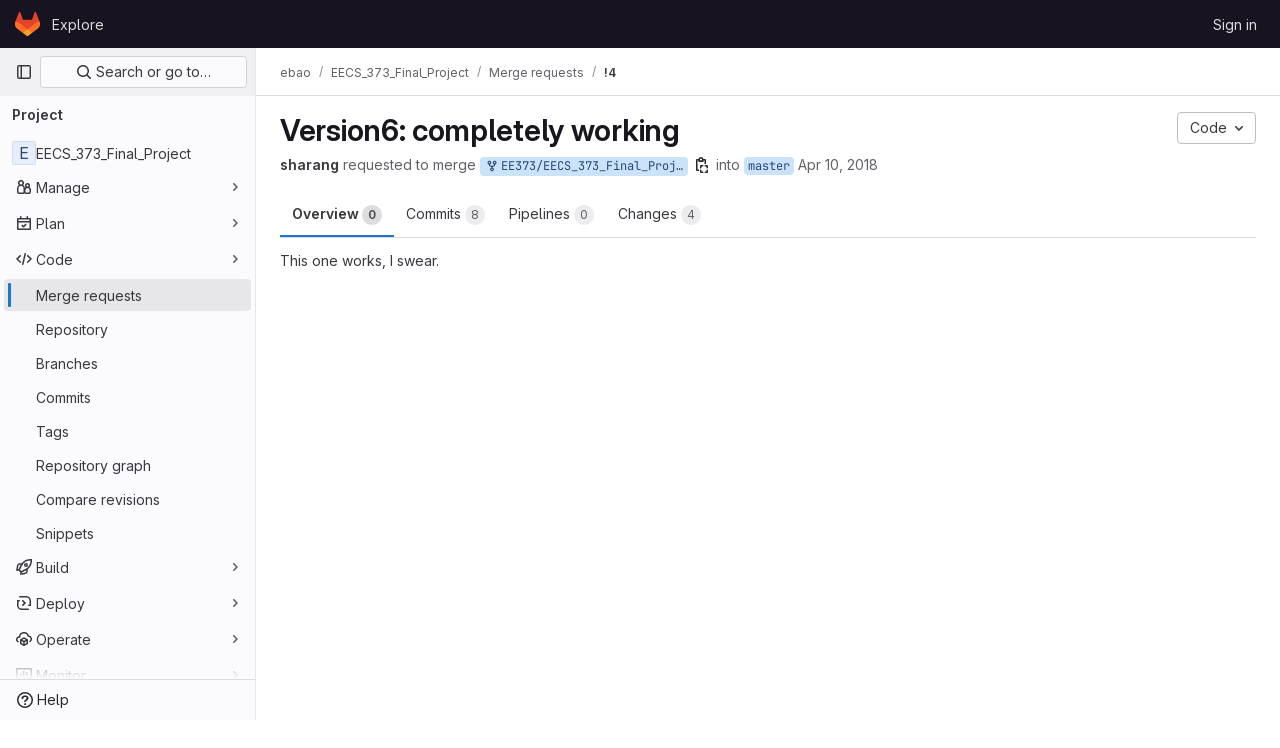

--- FILE ---
content_type: text/css; charset=utf-8
request_url: https://gitlab.eecs.umich.edu/assets/page_bundles/merge_requests-c7901c6d8eae6b3d97ad67164240f4b60e8a783f2414c151fed6f585f4b3bacf.css
body_size: 3887
content:
@keyframes blinking-dot{0%{opacity:1}25%{opacity:.4}75%{opacity:.4}100%{opacity:1}}.diff-comment-avatar-holders{position:absolute;margin-left:-16px;z-index:100;width:1.26rem;height:1.26rem}.diff-comment-avatar-holders:hover .diff-comment-avatar:nth-child(1),.diff-comment-avatar-holders:hover .diff-comments-more-count:nth-child(1){transform:translateX(0px)}.diff-comment-avatar-holders:hover .diff-comment-avatar:nth-child(1):hover,.diff-comment-avatar-holders:hover .diff-comments-more-count:nth-child(1):hover{transform:translateX(0px)}.diff-comment-avatar-holders:hover .diff-comment-avatar:nth-child(2),.diff-comment-avatar-holders:hover .diff-comments-more-count:nth-child(2){transform:translateX(14px)}.diff-comment-avatar-holders:hover .diff-comment-avatar:nth-child(2):hover,.diff-comment-avatar-holders:hover .diff-comments-more-count:nth-child(2):hover{transform:translateX(14px)}.diff-comment-avatar-holders:hover .diff-comment-avatar:nth-child(3),.diff-comment-avatar-holders:hover .diff-comments-more-count:nth-child(3){transform:translateX(28px)}.diff-comment-avatar-holders:hover .diff-comment-avatar:nth-child(3):hover,.diff-comment-avatar-holders:hover .diff-comments-more-count:nth-child(3):hover{transform:translateX(28px)}.diff-comment-avatar-holders:hover .diff-comment-avatar:nth-child(4),.diff-comment-avatar-holders:hover .diff-comments-more-count:nth-child(4){transform:translateX(43.5px)}.diff-comment-avatar-holders:hover .diff-comment-avatar:nth-child(4):hover,.diff-comment-avatar-holders:hover .diff-comments-more-count:nth-child(4):hover{transform:translateX(43.5px)}.diff-comment-avatar-holders:hover .diff-comments-more-count{padding-left:2px;padding-right:2px}.diff-comment-avatar,.diff-comments-more-count{position:absolute;left:-2px;top:-2px;margin-right:0;border-color:var(--white, #fff);cursor:pointer;transition:all .1s ease-out}.diff-comment-avatar:nth-child(1),.diff-comments-more-count:nth-child(1){z-index:3}.diff-comment-avatar:nth-child(2),.diff-comments-more-count:nth-child(2){z-index:2}.diff-comment-avatar:nth-child(3),.diff-comments-more-count:nth-child(3){z-index:1}.diff-comment-avatar:nth-child(4),.diff-comments-more-count:nth-child(4){z-index:0}.diff-comment-avatar .avatar,.diff-comments-more-count .avatar{width:1.26rem;height:1.26rem}.diff-comments-more-count{padding-left:0;padding-right:0;overflow:hidden}.diff-file-changes{max-width:560px;width:100%;z-index:150;min-height:40px;max-height:312px;overflow-y:auto;margin-bottom:0}@media(min-width: 576px){.diff-file-changes{left:16px}}.diff-file-changes .dropdown-input .dropdown-input-search{pointer-events:all}.diff-file-changes .diff-changed-file{display:flex;padding-top:8px;padding-bottom:8px;min-width:0}.diff-file-changes .diff-file-changed-icon{margin-top:2px}.diff-file-changes .diff-changed-file-content{display:flex;flex-direction:column;min-width:0}.diff-file-changes .diff-changed-file-name,.diff-file-changes .diff-changed-blank-file-name{overflow:hidden;text-overflow:ellipsis;white-space:nowrap}.diff-file-changes .diff-changed-blank-file-name{color:var(--gray-400, #89888d);font-style:italic}.diff-file-changes .diff-changed-file-path{color:var(--gray-400, #89888d)}.diff-file-changes .diff-changed-stats{margin-left:auto;white-space:nowrap}.diff-files-holder{flex:1;min-width:0;z-index:203}.diff-files-holder .vue-recycle-scroller__item-wrapper{overflow:visible}.diff-files-holder .diff-file-is-active{outline:1px solid var(--gl-focus-ring-outer-color);outline-offset:2px}.diff-grid .diff-td{min-width:0}.diff-grid .diff-grid-row{display:grid;grid-template-columns:1fr 1fr}.diff-grid .diff-grid-left,.diff-grid .diff-grid-right{display:grid;grid-template-columns:50px 8px 0 1fr}.diff-grid .diff-grid-2-col{grid-template-columns:100px 1fr !important}.diff-grid .diff-grid-2-col.parallel{grid-template-columns:50px 1fr !important}.diff-grid .diff-grid-comments{display:grid;grid-template-columns:1fr 1fr}.diff-grid .diff-grid-drafts{display:grid;grid-template-columns:1fr 1fr}.diff-grid .diff-grid-drafts .content+.content{border-top-style:solid;border-top-color:var(--gl-border-color-default);border-top-width:1px}.diff-grid .diff-grid-drafts .notes-content{border:0}.diff-grid.inline-diff-view .diff-grid-comments{display:grid;grid-template-columns:1fr}.diff-grid.inline-diff-view .diff-grid-drafts{display:grid;grid-template-columns:1fr}.diff-grid.inline-diff-view .diff-grid-row{grid-template-columns:1fr}.diff-grid.inline-diff-view .diff-grid-left,.diff-grid.inline-diff-view .diff-grid-right{grid-template-columns:50px 50px 8px 0 1fr}.diff-line-expand-button:hover,.diff-line-expand-button:focus{background-color:var(--gray-200, #bfbfc3)}.diff-table.code .diff-tr.line_holder .diff-td.line_content.parallel{width:unset}.diff-tr .timeline-discussion-body{padding:0 0 4px 32px}.diff-tr .timeline-entry img.avatar{margin-top:-2px;margin-right:8px}.discussion-collapsible{border:0 !important;margin:0}.discussion-collapsible .timeline-icon{padding-top:2px}@media(min-width: 768px){.diffs.tab-pane .files{min-height:calc(100vh - (calc(calc(var(--header-height) + calc(var(--system-header-height) + var(--performance-bar-height))) + var(--top-bar-height)) + 4.5rem + 11px + 56px))}}.diff-tree-list{--file-row-height: 32px;--file-tree-min-height: 300px;--file-tree-bottom-padding: 16px;position:sticky;top:calc(calc(calc(var(--header-height) + calc(var(--system-header-height) + var(--performance-bar-height))) + var(--top-bar-height)) + 4.5rem + 11px);height:100%;min-height:var(--file-tree-min-height)}.diff-tree-list .drag-handle{bottom:16px}.diff-tree-list-floating{z-index:9}.diff-tree-list-floating-wrapper{position:relative;height:100%}.diff-tree-list-floating .diff-tree-list-floating-wrapper{position:fixed;background-color:var(--gl-background-color-default);box-shadow:.75rem 0 var(--gl-background-color-default)}.diff-tree-list-resizer{right:calc((.75rem + 2px)*-1) !important}.diff-tree-list-resizer::before{content:"";position:absolute;top:0;bottom:0;left:-4px;right:-4px}.tree-list-holder{height:100%}.tree-list-holder .file-row{width:calc(100% - 0.125rem*2);margin:0 0 0 .125rem;border:0;min-width:0;background:rgba(0,0,0,0)}.tree-list-gutter{height:.5rem}.file-row-header{display:flex;align-items:center;height:var(--file-row-height)}@media(max-width: 991px){.diffs .files .diff-tree-list{--tree-list-max-height: calc(var(--file-row-height) * 8);position:relative;min-height:0;height:auto;top:0;width:100% !important;z-index:1;margin-bottom:.5rem}.diffs .files .tree-list-holder{padding-right:0}}.ci-widget-container{align-items:center;justify-content:space-between;flex:1;flex-direction:row}@media(max-width: 767.98px){.ci-widget-container{align-items:initial;flex-direction:column}}.ci-widget-container .coverage{font-size:12px;color:var(--gl-text-color-subtle, var(--gl-color-neutral-600, #626168));line-height:initial}.deploy-body{display:flex;align-items:center;flex-wrap:wrap;justify-content:space-between}.deploy-body>*:not(:last-child){margin-right:.3em}.deploy-body svg{vertical-align:text-top}.deploy-body .deployment-info{white-space:nowrap;display:grid;grid-template-columns:max-content minmax(0, max-content) max-content;grid-gap:.25rem}.deploy-body .dropdown-menu{width:400px}.deploy-heading,.merge-train-position-indicator{padding:8px 16px}.deploy-heading .media-body,.merge-train-position-indicator .media-body{min-width:0;font-size:.75rem;margin-left:32px}.deploy-heading:not(:last-child),.merge-train-position-indicator:not(:last-child){border-bottom-style:solid;border-bottom-color:var(--gl-border-color-default);border-bottom-width:1px;border-bottom-color:var(--gl-border-color-section, var(--gl-border-color-default, #dcdcde))}.diff-file-row{transition:color .2s ease-in-out}.diff-file-row.is-active{background-color:var(--gl-background-color-strong, var(--gl-color-neutral-50, #ececef))}.diff-file-row.is-loading{color:var(--gl-text-color-disabled, var(--gl-color-neutral-400, #89888d))}.mr-info-list{clear:left;position:relative;padding-top:4px}.mr-info-list p{margin:0;position:relative;padding:4px 0}.mr-info-list p:last-child{padding-bottom:0}.mr-info-list.mr-memory-usage p{float:left}.mr-info-list.mr-memory-usage .memory-graph-container{float:left;margin-left:5px}.mr-memory-usage{width:100%}.mr-memory-usage p.usage-info-loading .usage-info-load-spinner{margin-right:10px;font-size:16px}.mr-ready-to-merge-loader{max-width:418px}.mr-ready-to-merge-loader>svg{vertical-align:middle}.mr-section-container{border-style:solid;border-color:var(--gl-border-color-default);border-radius:.5rem;border-width:1px;border-color:var(--gl-border-color-section, var(--gl-border-color-default, #dcdcde));background-color:var(--gl-background-color-section, var(--gl-color-neutral-0, #fff))}.mr-section-container:not(:first-child){margin-top:1rem}.mr-section-container:empty,.mr-section-container:has(.reports-widgets-container:empty){display:none}.mr-section-container .gl-skeleton-loader{display:block}.mr-section-container>.mr-widget-section:first-child,.mr-section-container>.mr-widget-section .widget-merge-status{border-top-left-radius:7px;border-top-right-radius:7px}.mr-section-container>.mr-widget-section>:last-child,.mr-section-container>.mr-widget-section .deploy-heading:last-child{border-bottom-left-radius:7px;border-bottom-right-radius:7px}.mr-section-container>.mr-widget-border-top:first-of-type{border-top:0}.mr-state-widget{color:var(--gl-text-color-default)}.mr-state-widget .commit-message-edit{border-radius:.25rem}.mr-state-widget .commits-list>li{padding:16px}@media(min-width: 768px){.mr-state-widget .commits-list>li{margin-left:2rem}.mr-state-widget .mr-commit-dropdown .dropdown-menu{width:150%}}.mr-state-widget .mr-report{padding:0}.mr-state-widget form{margin-bottom:0}.mr-state-widget form .clearfix{margin-bottom:0}.mr-state-widget .btn{font-size:.875rem}.mr-state-widget .ci-widget{color:var(--gl-text-color-default);display:flex;align-items:center;justify-content:space-between}@media(max-width: 575.98px){.mr-state-widget .ci-widget{flex-wrap:wrap}}.mr-state-widget .ci-widget .ci-widget-content{display:flex;align-items:center;flex:1}.mr-state-widget .mr-widget-icon{font-size:22px}.mr-state-widget .normal{flex:1;flex-basis:auto}.mr-state-widget .capitalize{text-transform:capitalize}.mr-state-widget .mr-pipeline-title{flex-grow:999;padding-top:5px}.mr-state-widget .label-branch{font-family:var(--default-mono-font, "GitLab Mono"), "JetBrains Mono", "Menlo", "DejaVu Sans Mono", "Liberation Mono", "Consolas", "Ubuntu Mono", "Courier New", "andale mono", "lucida console", monospace;font-variant-ligatures:none;overflow:hidden;word-break:break-all}.mr-state-widget .label-branch.label-truncate>a,.mr-state-widget .label-branch.label-truncate>span{display:inline-block;max-width:12.5em;margin-bottom:-0.3125rem;white-space:nowrap;text-overflow:ellipsis;overflow:hidden}.mr-state-widget .mr-widget-body::after{display:block;clear:both;content:""}.mr-state-widget .mr-widget-body .approve-btn{margin-right:5px}.mr-state-widget .mr-widget-body h4{float:left;font-weight:600;font-size:14px;line-height:inherit;margin-top:0;margin-bottom:0}.mr-state-widget .mr-widget-body h4 time{font-weight:400}.mr-state-widget .mr-widget-body .btn-grouped{margin-left:0;margin-right:7px}.mr-state-widget .mr-widget-body .spacing{margin:0 0 0 10px}.mr-state-widget .mr-widget-body .danger{color:var(--gl-text-color-danger, var(--gl-color-red-600, #c02f12))}.mr-state-widget .mr-widget-body .dropdown-menu li a{padding:5px}.mr-state-widget .mr-widget-body .has-custom-error{display:inline-block}@media(max-width: 575.98px){.mr-state-widget .mr-widget-body .btn-grouped{float:none;margin-right:0}.mr-state-widget .mr-widget-body .accept-action{width:100%;text-align:center}}.mr-state-widget .mr-widget-body .commit-message-editor label{padding:0}.mr-state-widget .mr-widget-body.mr-pipeline-suggest{border-radius:.25rem;line-height:20px;border:1px solid var(--gl-border-color-default)}.mr-state-widget .mr-widget-body.mr-pipeline-suggest .circle-icon-container{color:var(--gl-border-color-default)}.mr-widget-body,.mr-widget-content{padding:12px 16px}@media(max-width: 767.98px){.mr-widget-body-ready-merge{padding-top:.5rem;padding-bottom:.5rem;padding-right:.5rem}}.mr-widget-border-top{border-top:1px solid var(--gl-border-color-default)}.mr-widget-border-top:last-child .report-block-container{border-bottom-left-radius:3px;border-bottom-right-radius:3px}.mr-widget-extension{border-top-style:solid;border-top-color:var(--gl-border-color-default);border-top-width:1px;border-top-color:var(--gl-border-color-section, var(--gl-border-color-default, #dcdcde));background-color:var(--gl-background-color-subtle, var(--gl-color-neutral-10, #fbfafd));container-name:mr-widget-extension;container-type:inline-size;position:relative;z-index:1}.mr-widget-extension.clickable:hover{background-color:var(--gl-background-color-strong, var(--gl-color-neutral-50, #ececef));cursor:pointer}.mr-widget-extension-icon::before{content:"";position:absolute;left:50%;top:50%;opacity:.3;border-style:solid;border-width:4px;border-radius:50%;width:24px;height:24px;transform:translate(-50%, -50%)}.mr-widget-extension-icon::after{content:"";position:absolute;border-radius:50%;left:50%;top:50%;width:16px;height:16px;border:4px solid;transform:translate(-50%, -50%)}.mr-widget-section .code-text{flex:1}.mr-version-controls{color:var(--gl-text-color-default)}.mr-version-controls .mr-version-menus-container{display:flex;align-items:center;flex-wrap:wrap;z-index:199;white-space:nowrap}.mr-version-controls .mr-version-menus-container .gl-dropdown-toggle{width:auto;max-width:170px}.mr-version-controls .mr-version-menus-container .gl-dropdown-toggle svg{top:10px;right:8px}.mr-version-controls .content-block{padding:8px 16px;border-bottom:0}.mr-version-controls .mr-version-dropdown,.mr-version-controls .mr-version-compare-dropdown{top:1px;margin:0 .125rem}.mr-version-controls .mr-version-dropdown .dropdown-toggle.gl-button,.mr-version-controls .mr-version-compare-dropdown .dropdown-toggle.gl-button{padding:.25rem 2px .25rem .25rem;font-weight:600}.mr-version-controls .mr-version-dropdown .dropdown-toggle.gl-button .gl-button-icon,.mr-version-controls .mr-version-compare-dropdown .dropdown-toggle.gl-button .gl-button-icon{margin-left:.125rem}.mr-version-controls .dropdown-title{color:var(--gl-text-color-strong)}.mr-section-container .resize-observer>object{height:0}@media(min-width: 992px){.merge-request-overview{display:grid;grid-template-columns:calc(100% - 290px - 2rem) auto;column-gap:2rem}}.container-fluid:not(.container-limited) .detail-page-header.is-merge-request,.container-fluid:not(.container-limited) .detail-page-description.is-merge-request,.container-fluid:not(.container-limited) .merge-request-tabs-container.is-merge-request,.container-fluid.rd-page-container .detail-page-header.is-merge-request,.container-fluid.rd-page-container .detail-page-description.is-merge-request,.container-fluid.rd-page-container .merge-request-tabs-container.is-merge-request{margin-left:auto;margin-right:auto;max-width:1248px}.container-fluid.diffs-container-limited .flash-container{margin-left:auto;margin-right:auto;max-width:1280px;padding-left:1rem;padding-right:1rem}@keyframes review-btn-animate{0%,100%{transform:scale(1)}75%{transform:scale(1.2)}}.mr-widget-merge-details *,.mr-widget-merge-details{font-size:.75rem}.mr-widget-merge-details p{font-size:.875rem}.mr-widget-merge-details li:not(:last-child){margin-bottom:.25rem}.mr-ready-merge-related-links a,.mr-widget-merge-details a,.mr-widget-author{text-decoration:underline}.mr-ready-merge-related-links a:hover,.mr-ready-merge-related-links a:focus,.mr-widget-merge-details a:hover,.mr-widget-merge-details a:focus,.mr-widget-author:hover,.mr-widget-author:focus{text-decoration:none}.merge-request-notification-toggle .gl-toggle{margin-left:auto}.merge-request-notification-toggle .gl-toggle-label{font-weight:400}.memory-graph-container{border-style:solid;border-color:var(--gl-border-color-default);border-width:1px;background-color:var(--gl-background-color-default, var(--gl-color-neutral-0, #fff))}.review-preview-item-header{display:flex;align-items:center;width:100%;margin-bottom:4px}.review-preview-item-header>.bold{display:flex;min-width:0;line-height:16px}.review-preview-item-footer{display:flex;align-items:center;margin-top:4px}.review-preview-item-content p{display:block;width:100%;overflow:hidden;text-overflow:ellipsis;white-space:nowrap;margin-bottom:0}.commits ol:not(:last-of-type){margin-bottom:0}.mr-section-container .media-body{column-gap:0}@media(min-width: 768px){.mr-section-container .state-container-action-buttons{flex-direction:row-reverse}}.mr-state-loader svg{vertical-align:middle}.mr-state-loader .gl-skeleton-loader{max-width:334px}.diff-file-discussions-wrapper{width:100%}.diff-file-discussions-wrapper .timeline-entry.note-discussion>.timeline-entry-inner{border-bottom:0 !important}.diff-file-discussions-wrapper .diff-discussions:not(:first-child)>.notes{padding-top:0}.diff-file-discussions-wrapper .note-discussion{border-bottom-style:solid !important;border-bottom-color:var(--gl-border-color-default) !important;border-bottom-width:1px !important}.diff-file-discussions-wrapper .discussion-collapsible{margin:0;border-left-width:0;border-right-width:0;border-bottom-width:0;border-top-left-radius:0;border-top-right-radius:0}.diff-file-discussions-wrapper .discussion-collapsible .notes{background-color:var(--gl-background-color-subtle, var(--gl-color-neutral-10, #fbfafd))}.merge-request-overview .md-header{top:calc(calc(calc(var(--header-height) + calc(var(--system-header-height) + var(--performance-bar-height))) + var(--top-bar-height)) + 4.5rem)}
